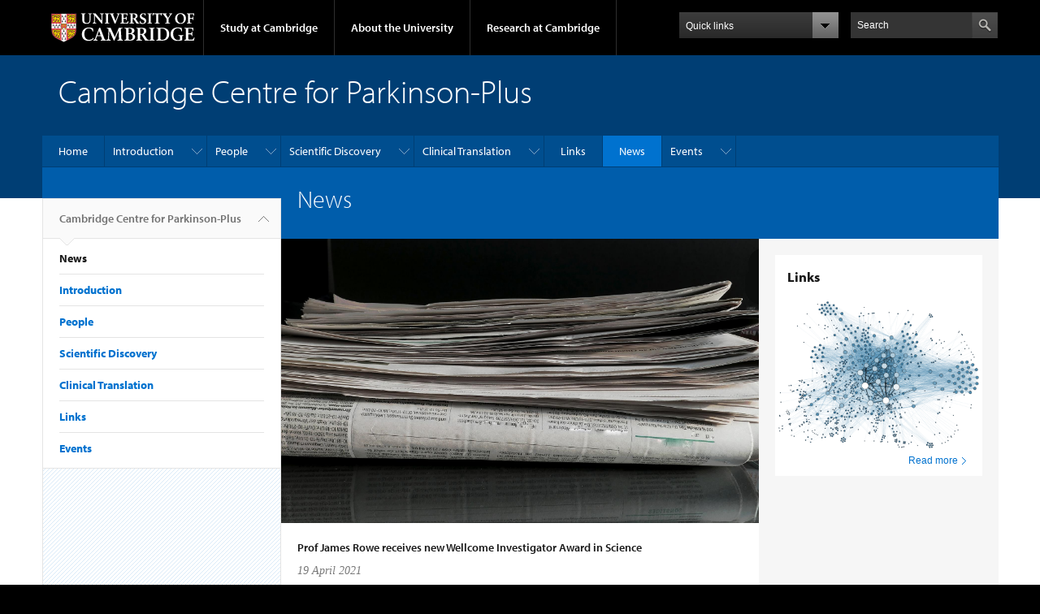

--- FILE ---
content_type: text/html; charset=utf-8
request_url: https://ccpp.cam.ac.uk/news
body_size: 8815
content:
<!DOCTYPE html>

<html xmlns="http://www.w3.org/1999/xhtml" lang="en"
      dir="ltr" 
  xmlns:content="http://purl.org/rss/1.0/modules/content/"
  xmlns:dc="http://purl.org/dc/terms/"
  xmlns:foaf="http://xmlns.com/foaf/0.1/"
  xmlns:og="http://ogp.me/ns#"
  xmlns:rdfs="http://www.w3.org/2000/01/rdf-schema#"
  xmlns:sioc="http://rdfs.org/sioc/ns#"
  xmlns:sioct="http://rdfs.org/sioc/types#"
  xmlns:skos="http://www.w3.org/2004/02/skos/core#"
  xmlns:xsd="http://www.w3.org/2001/XMLSchema#" class="no-js">

<head>

  <meta http-equiv="Content-Type" content="text/html; charset=utf-8" />
<meta http-equiv="X-UA-Compatible" content="IE=edge" />
<link rel="shortcut icon" href="https://ccpp.cam.ac.uk/profiles/cambridge/themes/cambridge_theme/favicon.ico" type="image/vnd.microsoft.icon" />
<link rel="apple-touch-icon" href="https://ccpp.cam.ac.uk/profiles/cambridge/themes/cambridge_theme/apple-touch-icon.png" type="image/png" />
<meta name="generator" content="Drupal 7 (https://www.drupal.org)" />
<link rel="canonical" href="https://ccpp.cam.ac.uk/news" />
<link rel="shortlink" href="https://ccpp.cam.ac.uk/node/46" />
<meta name="dcterms.title" content="News" />
<meta name="dcterms.creator" content="Administrator" />
<meta name="dcterms.date" content="2018-03-23T07:10+00:00" />
<meta name="dcterms.type" content="Text" />
<meta name="dcterms.format" content="text/html" />
<meta name="dcterms.identifier" content="https://ccpp.cam.ac.uk/news" />

  <title>News | Cambridge Centre for Parkinson-Plus</title>

  <meta name="viewport" content="width=device-width, initial-scale=1.0"/>

  <link type="text/css" rel="stylesheet" href="https://ccpp.cam.ac.uk/sites/default/files/css/css_xE-rWrJf-fncB6ztZfd2huxqgxu4WO-qwma6Xer30m4.css" media="all" />
<link type="text/css" rel="stylesheet" href="https://ccpp.cam.ac.uk/sites/default/files/css/css_P5X0XpKHTEtTapd1lwh0UBSv6-AmcLZIAlHEhsz7Niw.css" media="all" />
<link type="text/css" rel="stylesheet" href="https://ccpp.cam.ac.uk/sites/default/files/css/css_pkzqE4MkAksqW3L1t6uBJ4k2F_Ln6YYitmVOLbsIsnI.css" media="all" />
<link type="text/css" rel="stylesheet" href="https://ccpp.cam.ac.uk/sites/default/files/css/css_TZBLxdg3N2UduQtOE2dgRSFMCkFG-NWJk6_hB1tAgag.css" media="all" />
<link type="text/css" rel="stylesheet" href="https://ccpp.cam.ac.uk/sites/default/files/css/css_zbU2whgO9OQIGbzwPNRq1ff_gEoxJd2kq6SmAVdzlew.css" media="all" />

  <script type="text/javascript" src="//use.typekit.com/hyb5bko.js"></script>
  <script type="text/javascript">try {
      Typekit.load();
    } catch (e) {
    }</script>
  <script type="text/javascript">document.documentElement.className += " js";</script>

</head>

<body class="html not-front not-logged-in no-sidebars page-node page-node- page-node-46 node-type-page campl-theme-1" >

<!--[if lt IE 7]>
<div class="lt-ie9 lt-ie8 lt-ie7">
<![endif]-->
<!--[if IE 7]>
<div class="lt-ie9 lt-ie8">
<![endif]-->
<!--[if IE 8]>
<div class="lt-ie9">
<![endif]-->

<a href="#page-content" class="campl-skipTo">skip to content</a>

<noscript aria-hidden="true"><iframe src="https://www.googletagmanager.com/ns.html?id=GTM-55Z5753D" height="0" width="0" style="display:none;visibility:hidden"></iframe></noscript>


<div class="campl-row campl-global-header">
  <div class="campl-wrap clearfix">
    <div class="campl-header-container campl-column8" id="global-header-controls">
      <a href="https://www.cam.ac.uk" class="campl-main-logo">
        <img alt="University of Cambridge" src="/profiles/cambridge/themes/cambridge_theme/images/interface/main-logo-small.png"/>
      </a>

      <ul class="campl-unstyled-list campl-horizontal-navigation campl-global-navigation clearfix">
        <li>
          <a href="#study-with-us">Study at Cambridge</a>
        </li>
        <li>
          <a href="#about-the-university">About the University</a>
        </li>
        <li>
          <a href="https://www.cam.ac.uk/research?ucam-ref=global-header" class="campl-no-drawer">Research at Cambridge</a>
        </li>
      </ul>
    </div>

    <div class="campl-column2">
      <div class="campl-quicklinks">
      </div>
    </div>

    <div class="campl-column2">

      <div class="campl-site-search" id="site-search-btn">

        <label for="header-search" class="hidden">Search site</label>

        <div class="campl-search-input">
          <form action="https://search.cam.ac.uk/web" method="get">
            <input id="header-search" type="text" title="Search" name="query" value="" placeholder="Search"/>

            
            <input type="image" alt="Search" class="campl-search-submit"
                   src="/profiles/cambridge/themes/cambridge_theme/images/interface/btn-search-header.png"/>
          </form>
        </div>
      </div>

    </div>
  </div>
</div>
<div class="campl-row campl-global-header campl-search-drawer">
  <div class="campl-wrap clearfix">
    <form class="campl-site-search-form" id="site-search-container" action="https://search.cam.ac.uk/web" method="get">
      <div class="campl-search-form-wrapper clearfix">
        <input type="text" class="text" title="Search" name="query" value="" placeholder="Search"/>

        
        <input type="image" alt="Search" class="campl-search-submit"
               src="/profiles/cambridge/themes/cambridge_theme/images/interface/btn-search.png"/>
      </div>
    </form>
  </div>
</div>

<div class="campl-row campl-global-navigation-drawer">

  <div class="campl-wrap clearfix">
    <div class="campl-column12 campl-home-link-container">
      <a href="">Home</a>
    </div>
  </div>
  <div class="campl-wrap clearfix">
    <div class="campl-column12 campl-global-navigation-mobile-list campl-global-navigation-list">
      <div class="campl-global-navigation-outer clearfix" id="study-with-us">
        <ul class="campl-unstyled-list campl-global-navigation-header-container ">
          <li><a href="https://www.cam.ac.uk/study-at-cambridge?ucam-ref=global-header">Study at Cambridge</a></li>
        </ul>
        <div class="campl-column4">
          <ul
            class="campl-global-navigation-container campl-unstyled-list campl-global-navigation-secondary-with-children">
            <li>
              <a href="https://www.undergraduate.study.cam.ac.uk/?ucam-ref=global-header">Undergraduate</a>
              <ul class="campl-global-navigation-tertiary campl-unstyled-list">
                <li>
                  <a href="https://www.undergraduate.study.cam.ac.uk/courses?ucam-ref=global-header">Undergraduate courses</a>
                </li>
                <li>
                  <a href="https://www.undergraduate.study.cam.ac.uk/applying?ucam-ref=global-header">Applying</a>
                </li>
                <li>
                  <a href="https://www.undergraduate.study.cam.ac.uk/events?ucam-ref=global-header">Events and open days</a>
                </li>
                <li>
                  <a href="https://www.undergraduate.study.cam.ac.uk/finance?ucam-ref=global-header">Fees and finance</a>
                </li>
              </ul>
            </li>
          </ul>
        </div>
        <div class="campl-column4">
          <ul
            class="campl-global-navigation-container campl-unstyled-list campl-global-navigation-secondary-with-children">
            <li>
              <a href="https://www.postgraduate.study.cam.ac.uk/?ucam-ref=global-header">Postgraduate</a>
              <ul class="campl-global-navigation-tertiary campl-unstyled-list">
                <li>
                  <a href="https://www.postgraduate.study.cam.ac.uk/courses?ucam-ref=global-header">Postgraduate courses</a>
                </li>
                <li>
                  <a href="https://www.postgraduate.study.cam.ac.uk/application-process/how-do-i-apply?ucam-ref=global-header">How to apply</a>
		</li>
                <li>
                  <a href="https://www.postgraduate.study.cam.ac.uk/events?ucam-ref=global-header">Postgraduate events</a>
                </li>		      
                <li>
		  <a href="https://www.postgraduate.study.cam.ac.uk/funding?ucam-ref=global-header">Fees and funding</a>
		</li>
              </ul>
            </li>
          </ul>
        </div>
        <div class="campl-column4">
          <ul class="campl-global-navigation-container campl-unstyled-list last">
            <li>
              <a href="https://www.internationalstudents.cam.ac.uk/?ucam-ref=global-header">International
                students</a>
            </li>
            <li>
              <a href="https://www.ice.cam.ac.uk/?ucam-ref=global-header">Continuing education</a>
            </li>
            <li>
              <a href="https://www.epe.admin.cam.ac.uk/?ucam-ref=global-header">Executive and professional education</a>
            </li>
            <li>
              <a href="https://www.educ.cam.ac.uk/?ucam-ref=global-header">Courses in education</a>
            </li>
          </ul>
        </div>
      </div>

      <div class="campl-global-navigation-outer clearfix" id="about-the-university">
        <ul class="campl-global-navigation-header-container campl-unstyled-list">
          <li><a href="https://www.cam.ac.uk/about-the-university?ucam-ref=global-header">About the University</a></li>
        </ul>
        <div class="campl-column4">
          <ul class="campl-global-navigation-container campl-unstyled-list">
            <li>
              <a href="https://www.cam.ac.uk/about-the-university/how-the-university-and-colleges-work?ucam-ref=global-header">How the
                University and Colleges work</a>
            </li>
            <li>
              <a href="https://www.cam.ac.uk/about-the-university/term-dates-and-calendars?ucam-ref=global-header">Term dates and calendars</a>
            </li>
            <li>
              <a href="https://www.cam.ac.uk/about-the-university/history?ucam-ref=global-header">History</a>
            </li>
            <li>
              <a href="https://map.cam.ac.uk/?ucam-ref=global-header">Map</a>
            </li>
            <li>
              <a href="https://www.cam.ac.uk/about-the-university/visiting-the-university?ucam-ref=global-header">Visiting the University</a>
            </li>
          </ul>
        </div>
        <div class="campl-column4">
          <ul class="campl-global-navigation-container campl-unstyled-list">
            <li>
              <a href="https://www.cam.ac.uk/about-the-university/annual-reports?ucam-ref=global-header">Annual reports</a>
            </li>
            <li>
              <a href="https://www.equality.admin.cam.ac.uk/?ucam-ref=global-header">Equality and diversity</a>
            </li>
            <li>
              <a href="https://www.cam.ac.uk/news?ucam-ref=global-header">News</a>
            </li>
            <li>
              <a href="https://www.cam.ac.uk/a-global-university?ucam-ref=global-header">A global university</a>
            </li>
          </ul>
        </div>
        <div class="campl-column4">
          <ul class="campl-global-navigation-container campl-unstyled-list">
            <li>
              <a href="https://www.admin.cam.ac.uk/whatson/?ucam-ref=global-header">Events</a>
            </li>
            <li>
              <a href="https://www.cam.ac.uk/public-engagement?ucam-ref=global-header">Public engagement</a>
            </li>
            <li>
              <a href="https://www.jobs.cam.ac.uk/">Jobs</a>
            </li>
            <li>
              <a href="https://www.philanthropy.cam.ac.uk/?ucam-ref=global-header">Give to Cambridge</a>
            </li>
          </ul>
        </div>
      </div>

      <div class="campl-global-navigation-outer clearfix" id="our-research">
        <ul class="campl-global-navigation-header-container campl-unstyled-list">
          <li><a href="">Research at Cambridge</a></li>
        </ul>
      </div>
    </div>

    <ul class="campl-unstyled-list campl-quicklinks-list campl-global-navigation-container ">
      <li>
        <a href="https://www.cam.ac.uk/for-staff?ucam-ref=global-quick-links">For staff</a>
      </li>
      <li>
        <a href="https://www.cambridgestudents.cam.ac.uk/?ucam-ref=global-quick-links">For Cambridge students</a>
      </li>
      <li>
        <a href="https://www.alumni.cam.ac.uk/?ucam-ref=global-quick-links">For alumni</a>
      </li>
	  <li>
        <a href="https://www.research-operations.admin.cam.ac.uk/?ucam-ref=global-quick-links">For our researchers</a>
      </li>
      <li>
        <a href="https://www.cam.ac.uk/business-and-enterprise?ucam-ref=global-quick-links">Business and enterprise</a>
      </li>
      <li>
        <a href="https://www.cam.ac.uk/colleges-and-departments?ucam-ref=global-quick-links">Colleges &amp; departments</a>
      </li>
	  <li>
        <a href="https://www.cam.ac.uk/email-and-phone-search?ucam-ref=global-quick-links">Email &amp; phone search</a>
      </li>
      <li>
        <a href="https://www.philanthropy.cam.ac.uk/?ucam-ref=global-quick-links">Give to Cambridge</a>
      </li>
      <li>
        <a href="https://www.libraries.cam.ac.uk/?ucam-ref=global-quick-links">Libraries</a>
      </li>
      <li>
        <a href="https://www.museums.cam.ac.uk/?ucam-ref=global-quick-links">Museums &amp; collections</a>
      </li>
    </ul>
  </div>
</div>

<div class="campl-row campl-page-header campl-section-page">
  <div class="campl-wrap clearfix">
    <div class="campl-column12">
      <div class="campl-content-container ">

        
                          
        
                  <p class="campl-page-title">
                  Cambridge Centre for Parkinson-Plus                            </p>
        
        
      </div>
    </div>
  </div>
</div>

  <div class="campl-row campl-page-header">
    <div class="campl-wrap">
        <div class="region region-horizontal-navigation">
    <div id="block-menu-block-1" class="block block-menu-block">

  
  
  
  <div>
    <div class="menu-block-wrapper menu-block-1 menu-name-main-menu parent-mlid-0 menu-level-1">
  <div class="campl-wrap clearfix campl-local-navigation"><div class="campl-local-navigation-container"><ul class="campl-unstyled-list"><li class="first leaf menu-mlid-289"><a href="/">Home</a></li>
<li class="expanded menu-mlid-5557"><a href="/Introduction">Introduction</a><ul class="campl-unstyled-list local-dropdown-menu"><li class="first collapsed menu-mlid-5557"><a href="/Introduction">Introduction overview</a></li>
<li class="leaf menu-mlid-5574"><a href="/Introduction/parkinsonplus">What are Parkinson-Plus Syndromes?</a></li>
<li class="leaf menu-mlid-5576"><a href="/Introduction/who-are-we">Who are we?</a></li>
<li class="leaf menu-mlid-5575"><a href="/Introduction/participation">Participation</a></li>
<li class="last leaf menu-mlid-5572"><a href="/Introduction/contact-us">Contact us</a></li>
</ul></li>
<li class="expanded menu-mlid-5554"><a href="/directory">People</a><ul class="campl-unstyled-list local-dropdown-menu"><li class="first collapsed menu-mlid-5554"><a href="/directory">People overview</a></li>
<li class="leaf menu-mlid-5670"><a href="/directory/PIs" title="Principal Investigators">Principal Investigators</a></li>
<li class="leaf menu-mlid-5671"><a href="/directory/postdocs" title="Post-doctoral Scientists">Post-doctoral Scientists</a></li>
<li class="leaf menu-mlid-5673"><a href="/directory/grad-students" title="Graduate Students">Graduate Students</a></li>
<li class="leaf menu-mlid-5674"><a href="/directory/coordinators" title="Research Nurses">Research Nurses</a></li>
<li class="leaf menu-mlid-5675"><a href="/directory/research-assistants" title="Research Assistants">Research Assistants</a></li>
<li class="leaf menu-mlid-5676"><a href="/directory/SupportStaff" title="Support Staff">Support Staff</a></li>
<li class="leaf menu-mlid-5672"><a href="/directory/CRA" title="Clinical Researchers">Clinical Researchers</a></li>
<li class="leaf menu-mlid-5677"><a href="/directory/Affilated" title="Affiliated researchers and staff members">Affiliated researchers and staff members</a></li>
<li class="last leaf menu-mlid-5678"><a href="/directory/Alumni" title="Alumni">Alumni</a></li>
</ul></li>
<li class="expanded menu-mlid-5565"><a href="/research2">Scientific Discovery</a><ul class="campl-unstyled-list local-dropdown-menu"><li class="first collapsed menu-mlid-5565"><a href="/research2">Scientific Discovery overview</a></li>
<li class="leaf menu-mlid-5580"><a href="/research2/programme-1-trazodone">Programme 1: Trazodone</a></li>
<li class="leaf menu-mlid-5581"><a href="/research2/programme-2-synucleinopathies">Programme 2: Synucleinopathies</a></li>
<li class="last leaf menu-mlid-5582"><a href="/research2/programme-3-genetic-mutations">Programme 3: Genetic mutations</a></li>
</ul></li>
<li class="expanded menu-mlid-5556"><a href="/ClinicalTrials">Clinical Translation</a><ul class="campl-unstyled-list local-dropdown-menu"><li class="first collapsed menu-mlid-5556"><a href="/ClinicalTrials">Clinical Translation overview</a></li>
<li class="leaf menu-mlid-5570"><a href="/ClinicalTrials/programme-1-mechanisms-heterogeneity">Programme 1: Mechanisms/Heterogeneity</a></li>
<li class="leaf menu-mlid-5567"><a href="/ClinicalTrials/clinical-trial-a-noradrenergic-therapy">Clinical Trial A: Noradrenergic therapy</a></li>
<li class="leaf menu-mlid-5568"><a href="/ClinicalTrials/clinical-trial-b-azathioprine">Clinical Trial B: Azathioprine immunosuppression and disease modification in Parkinson’s disease (AZA-PD)</a></li>
<li class="last leaf menu-mlid-5569"><a href="/ClinicalTrials/clinical-trial-c-upr-signalling-trazodone">Clinical Trial C: UPR signalling/Trazodone</a></li>
</ul></li>
<li class="leaf menu-mlid-5563"><a href="/links">Links</a></li>
<li class="leaf active-trail menu-mlid-290 active campl-current-page"><a href="/news" class="active-trail campl-selected">News</a></li>
<li class="last expanded menu-mlid-2415"><a href="/events">Events</a><ul class="campl-unstyled-list local-dropdown-menu"><li class="first collapsed menu-mlid-2415"><a href="/events">Events overview</a></li>
<li class="last leaf menu-mlid-4163"><a href="/events/past-events">Past Events</a></li>
</ul></li>
</ul></div></div></div>
  </div>

</div>
  </div>
    </div>
  </div>


  <div class="campl-row campl-page-header">
    <div class="campl-wrap clearfix campl-page-sub-title campl-recessed-sub-title">
              <div class="campl-column3 campl-spacing-column">
          &nbsp;
        </div>
      
      <div class="campl-column9">
        <div class="campl-content-container clearfix contextual-links-region">
                    <h1 class="campl-sub-title">News </h1>
                  </div>
      </div>
    </div>
  </div>

  <div class="campl-row campl-content
    campl-recessed-content">
    <div class="campl-wrap clearfix">
              <div class="campl-column3">
          <div class="campl-tertiary-navigation">
              <div class="region region-left-navigation">
    <div id="block-menu-block-2" class="block block-menu-block">

  
  
  
  <div>
    <div class="menu-block-wrapper menu-block-2 menu-name-main-menu parent-mlid-0 menu-level-1">
  <div class="campl-tertiary-navigation-structure"><ul class="campl-unstyled-list campl-vertical-breadcrumb"><li class="first leaf menu-mlid-289"><a href="/">Cambridge Centre for Parkinson-Plus<span class="campl-vertical-breadcrumb-indicator"></span></a></li></ul><ul class="campl-unstyled-list campl-vertical-breadcrumb-navigation"><li class="leaf active-trail menu-mlid-290 active campl-selected"><a href="/news" class="active-trail">News</a></li>
<li class="expanded menu-mlid-5557"><a href="/Introduction">Introduction</a></li>
<li class="expanded menu-mlid-5554"><a href="/directory">People</a></li>
<li class="expanded menu-mlid-5565"><a href="/research2">Scientific Discovery</a></li>
<li class="expanded menu-mlid-5556"><a href="/ClinicalTrials">Clinical Translation</a></li>
<li class="leaf menu-mlid-5563"><a href="/links">Links</a></li>
<li class="last expanded menu-mlid-2415"><a href="/events">Events</a></li>
</ul></div></div>
  </div>

</div>
  </div>
          </div>
        </div>
                            <div class="campl-column6 campl-main-content" id="page-content">

          <div class="">

            
                                      
              <div class="region region-content">
    <div id="block-system-main" class="block block-system">

  
  
  
  <div>
    <div id="node-46" class="node node-page clearfix" about="/news" typeof="foaf:Document">

  
      <span property="dc:title" content="News" class="rdf-meta element-hidden"></span>
  <div class="field field-name-field-image field-type-image field-label-hidden"><div class="field-items"><div class="field-item even"><img typeof="foaf:Image" class="campl-scale-with-grid" src="https://ccpp.cam.ac.uk/sites/default/files/styles/leading/public/media/newspaper-3208823_1920.jpg?itok=VQgLxyPo" alt="newspaper-3208823_1920.jpg" title="newspaper-3208823_1920.jpg" /></div></div></div>
  
  


</div>
  </div>

</div>
<div id="block-views-news-block-1" class="block block-views">

  
  
  
  <div>
    <div class="view view-news view-id-news view-display-id-block_1 view-dom-id-caa867f8c0a7c780106b0ee50ffdfcbd">
        
  
  
      <div class="view-content">
      

    <div class="views-row views-row-1 views-row-odd views-row-first">
    
<div class="campl-vertical-padding node node-news-article node-teaser"  about="/news/newWellcomeRowe" typeof="sioc:Item foaf:Document">
  <div class="campl-horizontal-teaser campl-teaser campl-teaser-border campl-content-container campl-side-padding clearfix">

          <a href="/news/newWellcomeRowe">
        <div class="campl-primary-cta teaser-cta-button">Read more<span class="element-invisible"> at: Prof James Rowe receives new Wellcome Investigator Award in Science</span></div>
    
    
          </a>
    
    <div class="campl-column12">
      <div class="campl-content-container campl-no-padding campl-horizontal-teaser-txt">
                <h3 class='campl-teaser-title'>Prof James Rowe receives new Wellcome Investigator Award in Science</h3>
        <span property="dc:title" content="Prof James Rowe receives new Wellcome Investigator Award in Science" class="rdf-meta element-hidden"></span>                  <p class="campl-datestamp"><span property="dc:date dc:created" content="2021-04-19T17:03:08+01:00" datatype="xsd:dateTime">19 April 2021</span></p>
                <div class="field field-name-body field-type-text-with-summary field-label-hidden"><div class="field-items"><div class="field-item even" property="content:encoded"><p>Professor James B Rowe received 5 years of funding from Wellcome under Investigator Award in Science to conduct project titled "Bridging the gap: biophysical models of human frontotemporal lobar degeneration". Prof Rowe explains the project: To treat and prevent dementia in patients, it is essential to understand how...</p></div></div></div>      </div>
    </div>
  </div>
</div>

<div class="campl-content-container campl-side-padding">
  <hr class="campl-teaser-divider">
</div>
  </div>
      <div class="views-row views-row-2 views-row-even">
    
<div class="campl-vertical-padding node node-news-article node-teaser"  about="/news/ABNStockton" typeof="sioc:Item foaf:Document">
  <div class="campl-horizontal-teaser campl-teaser campl-teaser-border campl-content-container campl-side-padding clearfix">

          <a href="/news/ABNStockton">
        <div class="campl-primary-cta teaser-cta-button">Read more<span class="element-invisible"> at: ABN Fellowship for Dr Katherine Stockton (Rowe Group)</span></div>
    
    
          </a>
    
    <div class="campl-column12">
      <div class="campl-content-container campl-no-padding campl-horizontal-teaser-txt">
                <h3 class='campl-teaser-title'>ABN Fellowship for Dr Katherine Stockton (Rowe Group)</h3>
        <span property="dc:title" content="ABN Fellowship for Dr Katherine Stockton (Rowe Group)" class="rdf-meta element-hidden"></span>                  <p class="campl-datestamp"><span property="dc:date dc:created" content="2021-04-19T16:31:30+01:00" datatype="xsd:dateTime">19 April 2021</span></p>
                <div class="field field-name-body field-type-text-with-summary field-label-hidden"><div class="field-items"><div class="field-item even" property="content:encoded"><p>Dr Katherine Stockton (Rowe Group) received an Association of British Neurologists Fellowship to conduct research into ‘Survival in Frontotemporal Lobar Degeneration: identifying blood, brain and behavioural predictors of survival and loss of independence’ and will commence in May 2021. https://www.theabn.org/page/...</p></div></div></div>      </div>
    </div>
  </div>
</div>

<div class="campl-content-container campl-side-padding">
  <hr class="campl-teaser-divider">
</div>
  </div>
      <div class="views-row views-row-3 views-row-odd">
    
<div class="campl-vertical-padding node node-news-article node-teaser"  about="/news/Mallucci_Potamkin" typeof="sioc:Item foaf:Document">
  <div class="campl-horizontal-teaser campl-teaser campl-teaser-border campl-content-container campl-side-padding clearfix">

          <a href="/news/Mallucci_Potamkin">
        <div class="campl-primary-cta teaser-cta-button">Read more<span class="element-invisible"> at: Prof Giovanna Mallucci receives Potamkin Prize</span></div>
    
          <div class="campl-column6">
        <div class="campl-content-container campl-horizontal-teaser-img">
          <div class="field field-name-field-image field-type-image field-label-hidden"><div class="field-items"><div class="field-item even"><img typeof="foaf:Image" class="campl-scale-with-grid" src="https://ccpp.cam.ac.uk/sites/default/files/styles/leading/public/media/news/Mallucci_Potamkin.jpg?itok=lnTAGcNY" alt="Prof Giovanna Mallucci receives Potamkin Prize" /></div></div></div>        </div>
      </div>
    
          </a>
    
    <div class="campl-column6">
      <div class="campl-content-container  campl-horizontal-teaser-txt">
                <h3 class='campl-teaser-title'>Prof Giovanna Mallucci receives Potamkin Prize</h3>
        <span property="dc:title" content="Prof Giovanna Mallucci receives Potamkin Prize" class="rdf-meta element-hidden"></span>                  <p class="campl-datestamp"><span property="dc:date dc:created" content="2021-04-19T16:18:14+01:00" datatype="xsd:dateTime">19 April 2021</span></p>
                <div class="field field-name-body field-type-text-with-summary field-label-hidden"><div class="field-items"><div class="field-item even" property="content:encoded"><p>Prof Giovanna Mallucci receives Potamkin Prize, regarded the ‘Nobel Prize of Alzheimer’s research’.</p></div></div></div>      </div>
    </div>
  </div>
</div>

<div class="campl-content-container campl-side-padding">
  <hr class="campl-teaser-divider">
</div>
  </div>
      <div class="views-row views-row-4 views-row-even">
    
<div class="campl-vertical-padding node node-news-article node-teaser"  about="/news/two-drugs-that-prevent-neurodegeneration-in-mice" typeof="sioc:Item foaf:Document">
  <div class="campl-horizontal-teaser campl-teaser campl-teaser-border campl-content-container campl-side-padding clearfix">

          <a href="/news/two-drugs-that-prevent-neurodegeneration-in-mice">
        <div class="campl-primary-cta teaser-cta-button">Read more<span class="element-invisible"> at: Two drugs that prevent neurodegeneration in mice. </span></div>
    
          <div class="campl-column6">
        <div class="campl-content-container campl-horizontal-teaser-img">
          <div class="field field-name-field-image field-type-image field-label-hidden"><div class="field-items"><div class="field-item even"><img typeof="foaf:Image" class="campl-scale-with-grid" src="https://ccpp.cam.ac.uk/sites/default/files/styles/leading/public/media/news/two-drugs-that-prevent-neurodegeneration-in-mice.jpg?itok=rsW01t96" alt="Two drugs that prevent neurodegeneration in mice. " /></div></div></div>        </div>
      </div>
    
          </a>
    
    <div class="campl-column6">
      <div class="campl-content-container  campl-horizontal-teaser-txt">
                <h3 class='campl-teaser-title'>Two drugs that prevent neurodegeneration in mice. </h3>
        <span property="dc:title" content="Two drugs that prevent neurodegeneration in mice. " class="rdf-meta element-hidden"></span>                  <p class="campl-datestamp"><span property="dc:date dc:created" content="2018-04-04T09:17:01+01:00" datatype="xsd:dateTime">4 April 2018</span></p>
                <div class="field field-name-body field-type-text-with-summary field-label-hidden"><div class="field-items"><div class="field-item even" property="content:encoded"><p>A team of scientists under Professor Giovanna Mallucci, who a few years ago identified a major pathway that leads to brain cell death in mice, have now found two drugs that block the pathway and prevent neurodegeneration. The drugs, trazodone and dibenzoylmethane, caused minimal side effects in the mice and one is already...</p></div></div></div>      </div>
    </div>
  </div>
</div>

<div class="campl-content-container campl-side-padding">
  <hr class="campl-teaser-divider">
</div>
  </div>
      <div class="views-row views-row-5 views-row-odd views-row-last">
    
<div class="campl-vertical-padding node node-news-article node-teaser"  about="/news/cambridge-centre-for-parkinson-plus-launched" typeof="sioc:Item foaf:Document">
  <div class="campl-horizontal-teaser campl-teaser campl-teaser-border campl-content-container campl-side-padding clearfix">

          <a href="/news/cambridge-centre-for-parkinson-plus-launched">
        <div class="campl-primary-cta teaser-cta-button">Read more<span class="element-invisible"> at: Cambridge Centre for Parkinson-Plus launched</span></div>
    
          <div class="campl-column6">
        <div class="campl-content-container campl-horizontal-teaser-img">
          <div class="field field-name-field-image field-type-image field-label-hidden"><div class="field-items"><div class="field-item even"><img typeof="foaf:Image" class="campl-scale-with-grid" src="https://ccpp.cam.ac.uk/sites/default/files/styles/leading/public/media/news/cambridge-centre-for-parkinson-plus-launched.png?itok=XKTN6elk" alt="Cambridge Centre for Parkinson-Plus launched" /></div></div></div>        </div>
      </div>
    
          </a>
    
    <div class="campl-column6">
      <div class="campl-content-container  campl-horizontal-teaser-txt">
                <h3 class='campl-teaser-title'>Cambridge Centre for Parkinson-Plus launched</h3>
        <span property="dc:title" content="Cambridge Centre for Parkinson-Plus launched" class="rdf-meta element-hidden"></span>                  <p class="campl-datestamp"><span property="dc:date dc:created" content="2018-03-23T11:33:15+00:00" datatype="xsd:dateTime">23 March 2018</span></p>
                <div class="field field-name-body field-type-text-with-summary field-label-hidden"><div class="field-items"><div class="field-item even" property="content:encoded"><p>The Cambridge Centre for Parkinson-Plus was launched in March 2018 thanks to a large private donation.</p></div></div></div>      </div>
    </div>
  </div>
</div>

<div class="campl-content-container campl-side-padding">
  <hr class="campl-teaser-divider">
</div>
  </div>
  
    </div>
  
  
  
  
  
  
</div>  </div>

</div>
  </div>

          </div>

        </div>
      
      
              <div class="campl-column3 campl-secondary-content ">
            <div class="region region-sidebar">
    <div id="block-block-6" class="block block-block">

  
  
  
  <div class="campl-content-container">
    <div class="campl-teaser campl-promo-teaser campl-vertical-teaser">
<div class="campl-content-container campl-vertical-teaser-txt">
<p class="campl-teaser-title"><a href="https://ccpp.cam.ac.uk/links/links">Links</a></p>
</div>
<div class="campl-content-container campl-vertical-teaser-img"><a class="campl-teaser-img-link" href="https://ccpp.cam.ac.uk/links/links"><img alt="network" class="campl-scale-with-grid" src="https://ccpp.cam.ac.uk/files/media/network.png" /></a></div>
<div class="campl-content-container campl-vertical-teaser-txt clearfix"><a class="campl-secondary-cta campl-float-right" href="https://ccpp.cam.ac.uk/links/links">Read more</a></div>
</div>
  </div>

</div>
  </div>
        </div>
      
      
    </div>

  </div>


<div class="campl-row campl-global-footer">
  <div class="campl-wrap clearfix">
    <div class="campl-column3 campl-footer-navigation">
      <div class="campl-content-container campl-footer-logo">
        <img alt="University of Cambridge" src="/profiles/cambridge/themes/cambridge_theme/images/interface/main-logo-small.png"
             class="campl-scale-with-grid"/>

        <p>&#169; 2026 University of Cambridge</p>
        <ul class="campl-unstyled-list campl-global-footer-links">
          <li>
            <a href="https://www.cam.ac.uk/about-the-university/contact-the-university?ucam-ref=global-footer">Contact the University</a>
          </li>
          <li>
            <a href="https://www.cam.ac.uk/about-this-site/accessibility?ucam-ref=global-footer">Accessibility</a>
          </li>
          <li>
            <a href="https://www.information-compliance.admin.cam.ac.uk/foi?ucam-ref=global-footer">Freedom of information</a>
          </li>
		  <li>
		    <a href="https://www.cam.ac.uk/about-this-site/privacy-policy?ucam-ref=global-footer">Privacy policy and cookies</a>
		  </li>
		  <li>
		    <a href="https://www.governanceandcompliance.admin.cam.ac.uk/governance-and-strategy/anti-slavery-and-anti-trafficking?ucam-ref=global-footer">Statement on Modern Slavery</a>
		  </li>
          <li>
            <a href="https://www.cam.ac.uk/about-this-site/terms-and-conditions?ucam-ref=global-footer">Terms and conditions</a>
          </li>
		  <li>
            <a href="https://www.cam.ac.uk/university-a-z?ucam-ref=global-footer">University A-Z</a>
          </li>
        </ul>
      </div>
    </div>
    <div class="campl-column3 campl-footer-navigation">
      <div class="campl-content-container campl-navigation-list">

        <div class="link-list">
          <h3><a href="https://www.cam.ac.uk/study-at-cambridge?ucam-ref=global-footer">Study at Cambridge</a></h3>
          <ul class="campl-unstyled-list campl-page-children">
            <li>
              <a href="https://www.undergraduate.study.cam.ac.uk/?ucam-ref=global-footer">Undergraduate</a>
            </li>
            <li>
              <a href="https://www.postgraduate.study.cam.ac.uk?ucam-ref=global-footer">Postgraduate</a>
            </li>
            <li>
              <a href="https://www.pace.cam.ac.uk/?ucam-ref=global-footer">Professional and continuing education</a>
            </li>
            <li>
              <a href="https://www.epe.admin.cam.ac.uk/?ucam-ref=global-footer">Executive and professional education</a>
            </li>
            <li>
              <a href="https://www.educ.cam.ac.uk/?ucam-ref=global-footer">Courses in education</a>
            </li>
          </ul>
        </div>
      </div>
    </div>
    <div class="campl-column3 campl-footer-navigation">
      <div class="campl-content-container campl-navigation-list">
        <h3><a href="https://www.cam.ac.uk/about-the-university?ucam-ref=global-footer">About the University</a></h3>
        <ul class="campl-unstyled-list campl-page-children">
          <li>
            <a href="https://www.cam.ac.uk/about-the-university/how-the-university-and-colleges-work?ucam-ref=global-footer">How the University
              and Colleges work</a>
          </li>
		  <li>
            <a href="https://www.philanthropy.cam.ac.uk/give-now?ucam-ref=global-footer">Give to Cambridge</a>
          </li>
		  <li>
            <a href="https://www.jobs.cam.ac.uk">Jobs</a>
          </li>
          <li>
            <a href="https://map.cam.ac.uk/?ucam-ref=global-footer">Map</a>
          </li>
          <li>
            <a href="https://www.cam.ac.uk/about-the-university/visiting-the-university?ucam-ref=global-footer">Visiting the University</a>
          </li>
        </ul>
      </div>
    </div>
    <div class="campl-column3 campl-footer-navigation last">
      <div class="campl-content-container campl-navigation-list">
        <h3><a href="https://www.cam.ac.uk/research?ucam-ref=global-footer">Research at Cambridge</a></h3>
        <ul class="campl-unstyled-list campl-page-children">
          <li>
            <a href="https://www.cam.ac.uk/research/news?ucam-ref=global-footer">Research news</a>
          </li>
		  <li>
            <a href="https://www.cam.ac.uk/research/research-at-cambridge?ucam-ref=global-footer">About research at Cambridge</a>
          </li>
          <li>
            <a href="https://www.cam.ac.uk/public-engagement?ucam-ref=global-footer">Public engagement</a>
          </li>
          <li>
            <a href="https://www.cam.ac.uk/research/spotlight-on?ucam-ref=global-footer">Spotlight on...</a>
          </li>
        </ul>
      </div>
    </div>
  </div>
</div>

<script type="text/javascript" src="https://ccpp.cam.ac.uk/sites/default/files/js/js_o6T7PVUab9ogIXo266EGX1UpGk_cm_1nASwpQML322U.js"></script>
<script type="text/javascript" src="https://ccpp.cam.ac.uk/sites/default/files/js/js_Pt6OpwTd6jcHLRIjrE-eSPLWMxWDkcyYrPTIrXDSON0.js"></script>
<script type="text/javascript" src="https://ccpp.cam.ac.uk/sites/default/files/js/js_LvRGprsJiXJINM9M-UBIXWMLdlhvhSxxTN9QOkhsvwg.js"></script>
<script type="text/javascript" src="https://ccpp.cam.ac.uk/sites/default/files/js/js_0jzZrM_Bf65tlePIOcTyDrVEO4dOvipQblWxMfrHjl8.js"></script>
<script type="text/javascript" src="https://ccpp.cam.ac.uk/sites/default/files/js/js_hQmvjWkSvVwHzs0T3J3hLAECzhAgd20GIxrkuwTotzA.js"></script>
<script type="text/javascript">
<!--//--><![CDATA[//><!--
jQuery.extend(Drupal.settings, {"basePath":"\/","pathPrefix":"","setHasJsCookie":0,"ajaxPageState":{"theme":"cambridge_theme","theme_token":"bYpUSg4HVNKZeMvYBq1RRmUDHodYSKg1GksOR6JMf1U","css":{"modules\/system\/system.base.css":1,"modules\/system\/system.menus.css":1,"modules\/system\/system.messages.css":1,"modules\/system\/system.theme.css":1,"modules\/aggregator\/aggregator.css":1,"profiles\/cambridge\/modules\/contrib\/calendar\/css\/calendar_multiday.css":1,"profiles\/cambridge\/modules\/features\/cambridge_events\/css\/events.css":1,"profiles\/cambridge\/modules\/features\/cambridge_teasers\/css\/teasers.css":1,"profiles\/cambridge\/modules\/contrib\/date\/date_repeat_field\/date_repeat_field.css":1,"modules\/field\/theme\/field.css":1,"modules\/node\/node.css":1,"profiles\/cambridge\/modules\/contrib\/toc_node\/css\/toc_node.css":1,"modules\/user\/user.css":1,"profiles\/cambridge\/modules\/contrib\/views\/css\/views.css":1,"profiles\/cambridge\/modules\/contrib\/ckeditor\/css\/ckeditor.css":1,"profiles\/cambridge\/modules\/contrib\/ctools\/css\/ctools.css":1,"profiles\/cambridge\/libraries\/fancybox\/source\/jquery.fancybox.css":1,"profiles\/cambridge\/modules\/custom\/cambridge_cookie_compliance\/css\/style.css":1,"profiles\/cambridge\/themes\/cambridge_theme\/css\/full-stylesheet.css":1,"profiles\/cambridge\/themes\/cambridge_theme\/css\/drupal.css":1,"profiles\/cambridge\/themes\/cambridge_theme\/css\/falcon.css":1,"public:\/\/css_injector\/css_injector_1.css":1,"public:\/\/css_injector\/css_injector_2.css":1,"public:\/\/css_injector\/css_injector_3.css":1,"public:\/\/css_injector\/css_injector_4.css":1,"public:\/\/css_injector\/css_injector_5.css":1,"public:\/\/css_injector\/css_injector_6.css":1,"public:\/\/css_injector\/css_injector_7.css":1,"public:\/\/css_injector\/css_injector_8.css":1,"public:\/\/css_injector\/css_injector_9.css":1,"public:\/\/css_injector\/css_injector_12.css":1,"public:\/\/css_injector\/css_injector_13.css":1,"public:\/\/css_injector\/css_injector_14.css":1,"public:\/\/css_injector\/css_injector_15.css":1,"public:\/\/css_injector\/css_injector_16.css":1,"public:\/\/css_injector\/css_injector_17.css":1},"js":{"https:\/\/ccpp.cam.ac.uk\/sites\/default\/files\/google_tag\/subdomain_cam_ac_uk\/google_tag.script.js":1,"profiles\/cambridge\/modules\/contrib\/jquery_update\/replace\/jquery\/1.12\/jquery.min.js":1,"misc\/jquery-extend-3.4.0.js":1,"misc\/jquery-html-prefilter-3.5.0-backport.js":1,"misc\/jquery.once.js":1,"misc\/drupal.js":1,"profiles\/cambridge\/modules\/contrib\/jquery_update\/js\/jquery_browser.js":1,"profiles\/cambridge\/modules\/features\/cambridge_teasers\/js\/teasers.js":1,"profiles\/cambridge\/modules\/features\/cambridge_teasers\/js\/jquery.matchHeight-min.js":1,"profiles\/cambridge\/modules\/contrib\/entityreference\/js\/entityreference.js":1,"profiles\/cambridge\/modules\/contrib\/fancybox\/fancybox.js":1,"profiles\/cambridge\/libraries\/fancybox\/source\/jquery.fancybox.pack.js":1,"profiles\/cambridge\/libraries\/fancybox\/lib\/jquery.mousewheel-3.0.6.pack.js":1,"profiles\/cambridge\/themes\/cambridge_theme\/js\/custom.js":1,"profiles\/cambridge\/themes\/cambridge_theme\/js\/libs\/ios-orientationchange-fix.js":1,"profiles\/cambridge\/themes\/cambridge_theme\/js\/libs\/modernizr.js":1,"profiles\/cambridge\/themes\/cambridge_theme\/js\/drupal.js":1}},"fancybox":[]});
//--><!]]>
</script>


<!--[if lte IE 8]>
</div>
<![endif]-->

</body>

</html>
